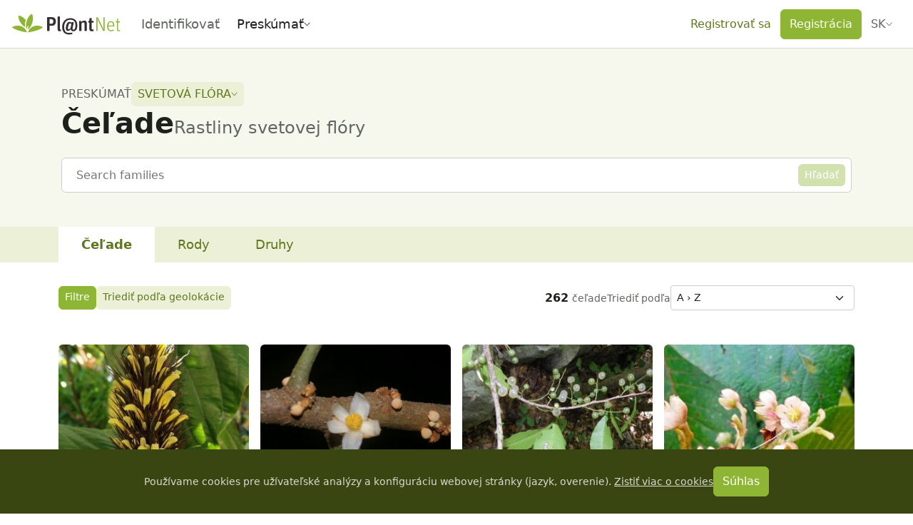

--- FILE ---
content_type: text/javascript; charset=utf-8
request_url: https://identify.plantnet.org/_nuxt/Dr189Trf.js
body_size: 4022
content:
const __vite__mapDeps=(i,m=__vite__mapDeps,d=(m.f||(m.f=["./DGFR0WSb.js","./XcKVyxwn.js","./entry.VCvLoKWH.css","./BSIN4xA1.js","./oOMyswiA.js","./B8y29Ox1.js","./2e-W99b3.js","./Bnpwzp4P.js","./Ckj79o8B.js","./DCIffZry.js"])))=>i.map(i=>d[i]);
import{x as Ce,h as Le,u as Te,y as Me,A as y,i as ue,a9 as Oe,B as F,C as Ve,aA as T,aF as Ee,aG as J,n as $e,d as b,o as r,g as p,j as M,f as v,b as d,c as O,O as Ge,k,t as _,e as n,J as z,_ as Re,F as V,r as K,X as Y,U as ce,Y as de,al as Be}from"./XcKVyxwn.js";import{_ as Ae}from"./xU-Z3dsP.js";import{_ as Pe}from"./C7BJidaa.js";import{_ as Fe}from"./DYE57F3u.js";import{i as De}from"./j1X_cozR.js";import{_ as pe}from"./DFN9eHcJ.js";import{_ as Ue}from"./CsdKHPdS.js";/* empty css        */const Ne={class:"mb-2"},je={class:"position-relative"},ze={class:"btn-group btn-group-sm",role:"radiogroup",tabindex:"-1"},Qe=["id","value","text"],We=["for"],Ze=["src","alt"],qe={class:"btn-group btn-group-sm",role:"radiogroup",tabindex:"-1"},He=["id","value","text"],Xe=["for"],Je=["src","alt"],Ke={key:0,class:"taxon-distribution-map-timeline-bar"},Ye={key:1,class:"taxon-distribution-map-timeline-bar-inner"},et=["value"],ut={__name:"TaxonDistributionMap",props:{projectId:{type:String,default:null},taxon:{type:String,required:!0,validator:u=>["species","genera","families"].includes(u)},taxonId:{type:String,default:null},taxonGbifId:{type:String,default:null},options:{type:Object,default:()=>({})},token:{type:String,default:null},noFullscreen:{type:Boolean,default:!1},noConfig:{type:Boolean,default:!1}},emits:["mapChanged","configClicked","update:config"],setup(u,{emit:ve}){const g=u,D=ve,{$pnApi:me}=Ce(),fe=Le(),{t:l,locale:Q}=Te(),ge=Me(),he=[{value:"hexbins",text:l("Hex bins")},{value:"heatmap",text:l("Heat map")},{value:"points",text:l("Points")}],ye=[{value:null,text:l("All")},{value:"flower",text:l("Flower")},{value:"leaf",text:l("Leaf")},{value:"fruit",text:l("Fruit")}],E=y("hexbins"),$=y(null),x=y({step:"none",steps:[{value:"year",text:l("By year")},{value:"month",text:l("By month")},{value:"week",text:l("By week")}]}),G=y(null),m=y({value:null,values:[]}),R=y([]),W=y(0),U=y(!1),S=y(!1),B=y(!1),Z=y(null);let ee,te,i=null,ae=!1,oe=null,q=null,f=null,N=null,H,ne;const le=ue(()=>{const o=R.value.find(a=>a.label===m.value.value);return Oe(o,"geo",[])}),be=ue(()=>{const o=U.value?le.value?.length||0:W.value,a=o>1?l("Observations").toLowerCase():l("Observation").toLowerCase();return`${o.toLocaleString(Q.value)} ${a}`}),_e=()=>{U.value=!0,x.value.step="year"},xe=()=>{U.value=!1,x.value.step="none"},we=()=>{D("configClicked")},se=()=>{S.value&&(ne=setTimeout(()=>{S.value&&(G.value.getIndex()+1<m.value.values.length?G.value.setIndex(G.value.getIndex()+1):G.value.setIndex(0),se())},1500))},ke=()=>{S.value=!S.value,se()},Se=o=>ge({name:"project-observations-id",params:{project:o.project,id:o.id}}),X=()=>{B.value=!0;let o=[];x.value.step==="none"?R.value.forEach(e=>{o=o.concat(e.geo)}):o=le.value,f&&N.removeLayer(f),f=null,q=null;const{SVG:a,hexbinLayer:c,HexbinLayer:C,layerGroup:h,canvas:A,circleMarker:t,heatLayer:w}=J.L;switch(E.value){case"hexbins":C.prototype.onRemove=function(e){a.prototype.onRemove.call(this),this._destroyContainer(),e.off({moveend:this.redraw},this),this._map=null,ee.select(this._container).remove()},f=c({radius:5,opacity:1,duration:200}),f.colorScale().range(["#ffff00","#bd0026"]),f.radiusRange([5,5]).lat(e=>e[0]).lng(e=>e[1]).colorValue(e=>e.length).radiusValue(e=>e.length),f.data(o.filter(e=>e.lat&&e.lon).map(e=>[e.lat,e.lon]));break;case"points":f=h(),q=A(),o.filter(e=>!e.observation).forEach(e=>{t([e.lat,e.lon],{interactive:!1,weight:0,fillOpacity:.5,renderer:q}).addTo(f)}),o.filter(e=>e.observation).forEach(e=>{t([e.lat,e.lon],{weight:0,color:"var(--brand-solid)",fillOpacity:.5}).bindPopup(`<a href="${Se(e.observation)}" class="pe-3">${l("View observation")}</a>`).addTo(f)});break;case"heatmap":f=w(o.map(e=>[e.lat,e.lon]),{minOpacity:.25,radius:25});break}f.addTo(N),B.value=!1},j=async()=>{B.value=!0,S.value=!1,W.value=0;try{const o=await me(`projects/${encodeURIComponent(g.projectId)}/geo/${g.taxon}/${encodeURIComponent(g.taxonId)}`,{query:{token:fe.getters.getAuthToken()||g.token,validatedOnly:!g.options.includeNonValidatedObs,includeQueries:g.options.includeQueries?g.options.includeQueriesScore:-1,organ:$.value,step:x.value.step!=="none"?x.value.step:"year"}});R.value=o.steps||[],ae=o.obscured,oe=o.iucn,W.value=R.value.reduce((a,c)=>a+c.geo.length,0),m.value.values=R.value.map(({label:a},c)=>({label:x.value.step==="year"?`’${a.slice(-2)}`:c+1,value:a})),m.value.value=m.value.values.find(({value:a})=>m.value.value===a)?m.value.value:m.value.values[0].value,X()}catch{}B.value=!1};return F(E,X),F($,j),F(()=>x.value.step,j),F(()=>m.value.value,X),F(()=>g.options,async(o,a)=>{if(!De(o,a))try{await j()}catch(c){console.error(c)}},{deep:!0}),Ve(async()=>{{te=await T(()=>import("./DGFR0WSb.js").then(s=>s.v),__vite__mapDeps([0,1,2,3]),import.meta.url),J.L=await Ee(),await T(()=>import("./k7reLkbe.js"),[],import.meta.url),await T(()=>import("./hQeRTJ38.js"),[],import.meta.url),ee=await T(()=>import("./oOMyswiA.js").then(s=>s.s),__vite__mapDeps([4,5,6]),import.meta.url),await T(()=>import("./Ckj79o8B.js").then(s=>s.d),[],import.meta.url),await T(()=>import("./Bnpwzp4P.js").then(s=>s.l),__vite__mapDeps([7,1,2,4,5,6,8,9]),import.meta.url);const{latLngBounds:o,latLng:a,control:c,Control:C,tileLayer:h,map:A,layerGroup:t}=J.L;if(!Z.value?.element)return;i=A(Z.value.element,{scrollWheelZoom:!1}),i.once("focus",()=>i.scrollWheelZoom.enable());const w=()=>{clearTimeout(H),H=setTimeout(()=>{let s=i.getBounds().getEast();s=s>180?180:s<-180?-180:Math.round(s*1e3)/1e3;let L=i.getBounds().getWest();L=L>180?180:L<-180?-180:Math.round(L*1e3)/1e3;let I=i.getBounds().getNorth();I=I>90?90:I<-90?-90:Math.round(I*1e3)/1e3;let P=i.getBounds().getSouth();P=P>90?90:P<-90?-90:Math.round(P*1e3)/1e3,D("mapChanged",{lonMax:s,lonMin:L,latMax:I,latMin:P})},500)};i.on("load",w),i.on("zoomend",w),i.on("moveend",w);const e=h("https://server.arcgisonline.com/ArcGIS/rest/services/World_Imagery/MapServer/tile/{z}/{y}/{x}",{attribution:'&copy; <a href="https://www.esri.com/">Esri</a>, i-cubed, USDA, USGS, AEX, GeoEye, Getmapping, Aerogrid, IGN, IGP, UPR-EGP, and the GIS User Community',maxZoom:18,unloadInvisibleTiles:!0}).addTo(i),Ie=h("https://{s}.tile.openstreetmap.org/{z}/{x}/{y}.png",{id:"OpenStreetMap",attribution:'© <a href="https://www.openstreetmap.org/copyright">OpenStreetMap</a> contributors',unloadInvisibleTiles:!0}),ie={Esri:e,OpenStreetMap:Ie};if(Q.value==="oc"){const I=h("https://tile.openstreetmap.bzh/oc/{z}/{x}/{y}.png",{id:"OpenStreetMap Occitan",attribution:'© OpenStreetMap France | Data © <a href="https://www.openstreetmap.org/copyright">OpenStreetMap</a> contributors',unloadInvisibleTiles:!0});ie["OpenStreetMap Occitan"]=I}N=t().addTo(i);const re={"Pl@ntNet":N};if(g.taxonGbifId){const s=h(`https://api.gbif.org/v2/map/occurrence/density/{z}/{x}/{y}@1x.png?taxonKey=${g.taxonGbifId}&bin=hex&hexPerTile=30&style=classic-noborder.poly`,{attribution:'<a href="https://www.gbif.org">GBIF</a>',maxZoom:18,noWrap:!0});re.GBIF=s}c.layers(ie,re).addTo(i),g.noFullscreen||i.addControl(new C.Fullscreen),i.setMaxBounds(o(a(120,270),a(-120,-270))),i.setMinZoom(1),i.setView([0,0],1);try{await j()}catch(s){console.error(s)}}}),$e(()=>{clearTimeout(H),clearTimeout(ne)}),(o,a)=>{const c=Re,C=Ae,h=Pe,A=Fe;return r(),b("div",null,[p("div",null,[p("div",Ne,[v(h,{space:"var(--s-2)",align:"center"},{default:d(()=>[p("div",{class:Ge({"ms-2 mt-2":u.noFullscreen})},[p("strong",null,_(n(l)("Observations")),1),k(" ("+_(n(be))+")",1)],2),u.noConfig?M("",!0):(r(),O(z,{key:0,size:"sm",variant:"ghost-secondary","aria-label":n(l)("Settings"),onClick:we},{default:d(()=>[v(c,{icon:"cog"})]),_:1},8,["aria-label"])),u.options.includeNonValidatedObs?(r(),O(pe,{key:1,variant:"warning",removeable:"",onRemoved:a[0]||(a[0]=t=>D("update:config",{...u.options,includeNonValidatedObs:!1}))},{default:d(()=>[v(C,null,{content:d(()=>[k(_(n(l)("Include observation data that have not yet been reviewed by the community")),1)]),default:d(()=>[k(" "+_(n(l)("Not validated")),1)]),_:1})]),_:1})):M("",!0),u.options.includeQueries?(r(),O(pe,{key:2,variant:u.options.includeQueriesScore>50?"warning":"danger",removeable:"",onRemoved:a[1]||(a[1]=t=>D("update:config",{...u.options,includeQueries:!1,includeQueriesScore:90}))},{default:d(()=>[v(C,null,{content:d(()=>[k(_(n(l)("Identification score from the first result of the query")),1)]),default:d(()=>[k(" "+_(n(l)("Confidence score"))+" > "+_((u.options.includeQueriesScore/100).toLocaleString(n(Q),{style:"percent"})),1)]),_:1})]),_:1},8,["variant"])):M("",!0)]),_:1}),v(Ue,{geo:{obscured:n(ae)},iucn:n(oe)||null},null,8,["geo","iucn"])]),p("div",je,[v(h,{class:"taxon-distribution-map-segmented-control",justify:"center",wrap:!1},{default:d(()=>[p("div",ze,[(r(),b(V,null,K(he,t=>(r(),b(V,{key:t.value},[Y(p("input",{id:`taxon-map-layers-checkbox-${t.value}`,"onUpdate:modelValue":a[2]||(a[2]=w=>ce(E)?E.value=w:null),name:"taxon-map-layers",value:t.value,text:t.text,type:"radio",class:"btn-check"},null,8,Qe),[[de,n(E)]]),p("label",{for:`taxon-map-layers-checkbox-${t.value}`,class:"btn btn-outline-secondary btn-sm"},[p("img",{src:`/images/icon-chart-${t.value}.svg`,width:"16",height:"16",alt:t.text},null,8,Ze)],8,We)],64))),64))]),p("div",qe,[(r(),b(V,null,K(ye,t=>(r(),b(V,{key:t.value},[Y(p("input",{id:`taxon-map-organs-checkbox-${t.value}`,"onUpdate:modelValue":a[3]||(a[3]=w=>ce($)?$.value=w:null),name:"taxon-map-organs",value:t.value,text:t.text,type:"radio",class:"btn-check"},null,8,He),[[de,n($)]]),p("label",{for:`taxon-map-organs-checkbox-${t.value}`,class:"btn btn-outline-secondary btn-sm"},[t.value?(r(),b("img",{key:0,src:`/images/organs/${t.value}.png`,width:"16",height:"16",alt:t.text},null,8,Je)):(r(),b(V,{key:1},[k(_(t.text),1)],64))],8,Xe)],64))),64))])]),_:1}),v(A,{id:"taxonMap",ref_key:"mapLayoutRef",ref:Z,height:u.noFullscreen?"100vh":500,"max-height":u.noFullscreen?"100vh":"85vh",rounded:u.noFullscreen?"none":"top",loading:n(B)},null,8,["height","max-height","rounded","loading"])]),u.noFullscreen?M("",!0):(r(),b("div",Ke,[n(U)?(r(),b("div",Ye,[v(h,{align:"center",justify:"space-between"},{default:d(()=>[Y(p("select",{"onUpdate:modelValue":a[4]||(a[4]=t=>n(x).step=t),class:"form-select form-select-sm"},[(r(!0),b(V,null,K(n(x).steps,t=>(r(),b("option",{key:t.value,value:t.value},_(t.text),9,et))),128))],512),[[Be,n(x).step]]),v(h,{style:{flex:"1 1 auto"}},{default:d(()=>[v(z,{size:"sm",variant:"soft-primary",onClick:ke},{default:d(()=>[n(S)?M("",!0):(r(),O(c,{key:0,icon:"play"})),n(S)?(r(),O(c,{key:1,icon:"pause"})):M("",!0)]),_:1}),v(n(te),{ref_key:"sliderRef",ref:G,modelValue:n(m).value,"onUpdate:modelValue":a[5]||(a[5]=t=>n(m).value=t),style:{flex:"1 1 auto","min-width":"250px"},adsorb:!0,data:n(m).values},null,8,["modelValue","data"])]),_:1}),v(z,{size:"sm",variant:"soft-primary",onClick:xe},{default:d(()=>[k(_(n(l)("End")),1)]),_:1})]),_:1})])):(r(),O(z,{key:0,variant:"soft-primary",onClick:_e},{default:d(()=>[v(c,{icon:"play"}),k(" "+_(n(l)("Enable Time visualisation")),1)]),_:1}))]))])])}}};export{ut as _};


--- FILE ---
content_type: text/javascript; charset=utf-8
request_url: https://identify.plantnet.org/_nuxt/Da7GKu-C.js
body_size: 1642
content:
import{h as V,u as P,A as $,i as C,d as c,o as a,f as l,b as i,g as r,q as N,j as n,c as u,J as U,_ as q,e as s,k as _,t as m,I as E,F as G,r as R,R as D,H}from"./XcKVyxwn.js";import{_ as J}from"./xU-Z3dsP.js";import{_ as K}from"./C7BJidaa.js";import{u as B}from"./CIHt0W-I.js";import{_ as w}from"./CoqHqsQF.js";import{_ as Q}from"./l4m9T8CQ.js";import{_ as W}from"./DAHsDz-E.js";const X=["data-highlighted","data-size"],Y={key:0},Z={key:1},ee={key:2,style:{flex:"1 1 100%"}},se={class:"text-muted"},te={class:"species-card-images-container"},ae=["src","onClick"],ie={key:1,class:"rounded species-card-images-empty-slot"},le=["src"],ge={__name:"SpeciesCard",props:{projectId:{type:String,required:!0},species:{type:Object,default:null},size:{type:String,default:"md",validator:e=>["sm","md"].includes(e)},highlighted:{type:Boolean,default:!1},noMap:{type:Boolean,default:!1},maxImages:{type:Number,default:5},collapsible:{type:Boolean,default:!1},collapseOnMount:{type:Boolean,default:!1}},emits:["imageClick","click:map","open","close"],setup(e,{emit:v}){const t=e,p=v,o=V(),{t:d,locale:h}=P(),y=$(!t.collapsible||t.collapsible&&!t.collapseOnMount),x=C(o.getters.isAdmin),S=C(()=>t.species?.commonNames?.length>0?t.species.commonNames[0]:t.species?.secondaryCommonNames?.length>0?t.species.secondaryCommonNames[0]:null),O=C(()=>!t.species||!t.species.images?[]:Array.from({length:t.maxImages}).map((f,g)=>t.species.images[g]?t.species.images[g]:{id:g})),j=B(t.projectId,t.species.family,void 0,{omitSearch:!0}),A=B(t.projectId,t.species.family,t.species.genus,{omitSearch:!0}),L=()=>{y.value=!y.value,y.value?p("open"):p("close")};return(f,g)=>{const z=q,F=J,k=K,I=E,M=H;return a(),c("article",{class:"species-card","data-highlighted":e.species.observed||e.highlighted,"data-size":e.size,"data-testid":"species-card"},[l(M,{space:"var(--s-1)"},{default:i(()=>[r("header",null,[e.species?(a(),u(k,{key:0,align:"center",space:"var(--s-1) var(--s1)"},{default:i(()=>[e.collapsible?(a(),u(U,{key:0,variant:"ghost-secondary",size:"sm",onClick:L},{default:i(()=>[l(z,{icon:s(y)?"chevron-down":"chevron-right",size:"2em"},null,8,["icon"])]),_:1})):n("",!0),N(f.$slots,"pre-title"),l(k,{align:"center",space:"var(--s-2)"},{default:i(()=>[e.species.observed?(a(),c("div",Y,[l(F,null,{content:i(()=>[_(m(s(d)("Already observed")),1)]),default:i(()=>[l(z,{icon:"eye-check",size:"1.4em",color:"var(--brand-text-subtle)"})]),_:1})])):n("",!0),l(Q,{species:e.species,"project-id":e.projectId,"no-link":e.species.observationsCount===0&&!s(x),size:e.size},null,8,["species","project-id","no-link","size"]),e.species.iucn?(a(),c("small",Z,[l(W,{"iucn-data":e.species.iucn},null,8,["iucn-data"])])):n("",!0)]),_:1}),e.size==="md"?(a(),u(k,{key:1,space:"var(--s-1) var(--s1)"},{default:i(()=>[s(S)?(a(),u(w,{key:0,label:s(d)("Common name")},{default:i(()=>[_(m(s(S)),1)]),_:1},8,["label"])):n("",!0),e.species.genus?(a(),u(w,{key:1,label:s(d)("Genus")},{default:i(()=>[l(I,{to:s(A)},{default:i(()=>[r("em",null,m(e.species.genus),1)]),_:1},8,["to"])]),_:1},8,["label"])):n("",!0),e.species.family?(a(),u(w,{key:2,label:s(d)("Family")},{default:i(()=>[l(I,{to:s(j)},{default:i(()=>[r("em",null,m(e.species.family),1)]),_:1},8,["to"])]),_:1},8,["label"])):n("",!0)]),_:1})):e.size==="sm"?(a(),c("div",ee,[r("div",se,m(s(S)),1),l(I,{to:s(j)},{default:i(()=>[r("em",null,m(e.species.family),1)]),_:1},8,["to"])])):n("",!0)]),_:3})):n("",!0)]),s(y)?N(f.$slots,"details",{key:0},()=>[r("div",te,[(a(!0),c(G,null,R(s(O),(b,T)=>(a(),c("div",{key:b.id,class:"species-card-images"},[b.s?(a(),c("img",{key:0,src:b.s,alt:"",class:"rounded img-fluid species-card-images-image",width:"100%",loading:"lazy",onClick:ne=>p("imageClick",T)},null,8,ae)):(a(),c("div",ie))]))),128)),e.size==="md"&&!e.noMap?(a(),c("div",{key:0,class:"species-card-images",onClick:g[0]||(g[0]=b=>p("click:map",{projectId:e.projectId,speciesName:("formatScientificName"in f?f.formatScientificName:s(D))(e.species)}))},[r("img",{src:e.species.map||"/images/blank-map.png",alt:"",width:"100%",class:"rounded img-fluid species-card-images-image",loading:"lazy"},null,8,le)])):n("",!0)])]):n("",!0),N(f.$slots,"footer",{},()=>[e.species.imagesCount&&e.species.observationsCount?(a(),u(k,{key:0,space:"var(--s-1)"},{default:i(()=>[r("span",null,[_(m(e.species.imagesCount.toLocaleString(s(h)))+" ",1),l(z,{icon:"folder-multiple-image"})]),r("span",null,m(e.species.observationsCount.toLocaleString(s(h)))+" "+m(e.species.observationsCount>1?s(d)("Observations").toLowerCase():s(d)("Observation").toLowerCase()),1)]),_:1})):n("",!0)])]),_:3})],8,X)}}},pe=()=>{const e=$(null),v=$([]);return{slideshowImages:C(()=>v.value.map(o=>({id:o.id,url:o.o||o.url||o.hd||o.remoteUrl,thumbUrl:o.s,alt:""}))),slideshowRef:e,toggleSlideshow:(o,d,h)=>{v.value=o,h?e.value.setCompareToImages(h):e.value.setCompareToImages(null),e.value.setActiveImage(d),e.value.toggle()}}};export{ge as _,pe as u};
